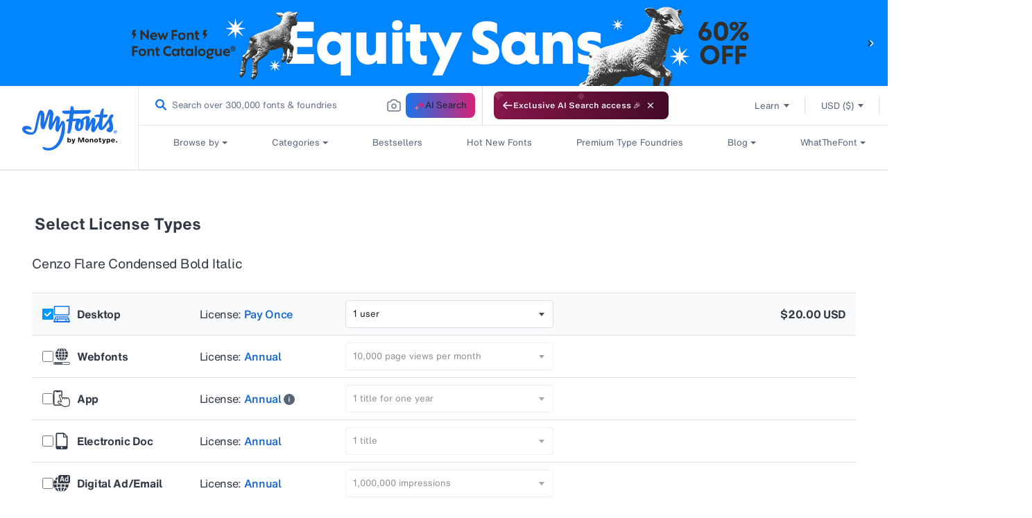

--- FILE ---
content_type: text/css
request_url: https://static.monotype.com/ai-search/assets/1.0.2/css/fonts.css
body_size: 107
content:
@font-face {
  font-family: "HelveticaNowMTText";
  font-style: normal;
  font-stretch: normal;
  font-display: swap;
  src: url('https://cdn.fonts.net/kit/227a8af0-34d8-11ed-aaf7-06b70d83f6b0/HelveticaNowMT/HelveticaNowMTTextRegular_normal_normal.woff2') format('woff2'), url('https://cdn.fonts.net/kit/227a8af0-34d8-11ed-aaf7-06b70d83f6b0/HelveticaNowMT/HelveticaNowMTTextRegular_normal_normal.woff') format('woff');
}
@font-face {
  font-family: "HelveticaNowMTTextMedium";
  font-style: normal;
  font-stretch: normal;
  font-display: swap;
  src: url('https://cdn.fonts.net/kit/227a8af0-34d8-11ed-aaf7-06b70d83f6b0/HelveticaNowMT/HelveticaNowMTTextMedium_normal_normal.woff2') format('woff2'), url('https://cdn.fonts.net/kit/227a8af0-34d8-11ed-aaf7-06b70d83f6b0/HelveticaNowMT/HelveticaNowMTTextMedium_normal_normal.woff') format('woff');
}
@font-face {
  font-family: "HelveticaNowMTMicroMedium";
  font-style: normal;
  font-stretch: normal;
  font-display: swap;
  src: url('https://cdn.fonts.net/kit/227a8af0-34d8-11ed-aaf7-06b70d83f6b0/HelveticaNowMT/HelveticaNowMTMicroMedium_normal_normal.woff2') format('woff2'), url('https://cdn.fonts.net/kit/227a8af0-34d8-11ed-aaf7-06b70d83f6b0/HelveticaNowMT/HelveticaNowMTMicroMedium_normal_normal.woff') format('woff');
}
@font-face {
  font-family: "HelveticaNowMTMicro";
  font-style: normal;
  font-stretch: normal;
  font-display: swap;
  src: url('https://cdn.fonts.net/kit/227a8af0-34d8-11ed-aaf7-06b70d83f6b0/HelveticaNowMT/HelveticaNowMTMicroRegular_normal_normal.woff2') format('woff2'), url('https://cdn.fonts.net/kit/227a8af0-34d8-11ed-aaf7-06b70d83f6b0/HelveticaNowMT/HelveticaNowMTMicroRegular_normal_normal.woff') format('woff');
}
@font-face {
  font-family: "HelveticaNowMTTextBold";
  font-style: normal;
  font-stretch: normal;
  font-display: swap;
  src: url('https://cdn.fonts.net/kit/227a8af0-34d8-11ed-aaf7-06b70d83f6b0/HelveticaNowMT/HelveticaNowMTTextBold_normal_normal.woff2') format('woff2'), url('https://cdn.fonts.net/kit/227a8af0-34d8-11ed-aaf7-06b70d83f6b0/HelveticaNowMT/HelveticaNowMTTextBold_normal_normal.woff') format('woff');
}

@font-face {
  font-family: "HelveticaNowMTDispMedium";
  font-style: normal;
  font-weight: 500;
  font-stretch: normal;
  font-display: swap;
  src: url('https://cdn.fonts.net/kit/227a8af0-34d8-11ed-aaf7-06b70d83f6b0/HelveticaNowMT/HelveticaNowMTDisp_normal_normal_500.woff2') format('woff2'), url('HelveticaNowMT/HelveticaNowMTDisp_normal_normal_500.woff') format('woff');
}

@font-face {
  font-family: "HelveticaNowMTDispBold";
  font-style: normal;
  font-weight: 700;
  font-stretch: normal;
  font-display: swap;
  src: url('HelveticaNowMT/HelveticaNowMTDisp_normal_normal_700.woff2') format('woff2'), url('HelveticaNowMT/HelveticaNowMTDisp_normal_normal_700.woff') format('woff');
}

--- FILE ---
content_type: application/x-javascript
request_url: https://assets.adobedtm.com/843baba4f0fe/4566c89e0abf/1cfc4369ebff/RC58136b6cde804ebc88f10fa3cda55329-source.min.js
body_size: 52
content:
// For license information, see `https://assets.adobedtm.com/843baba4f0fe/4566c89e0abf/1cfc4369ebff/RC58136b6cde804ebc88f10fa3cda55329-source.js`.
_satellite.__registerScript('https://assets.adobedtm.com/843baba4f0fe/4566c89e0abf/1cfc4369ebff/RC58136b6cde804ebc88f10fa3cda55329-source.min.js', "try{var flag=\"\";for(let a of dataLayer)/C0002/.test(a.OnetrustActiveGroups)&&(flag=!0);return 1!=flag&&(flag=!1),flag}catch(a){}");